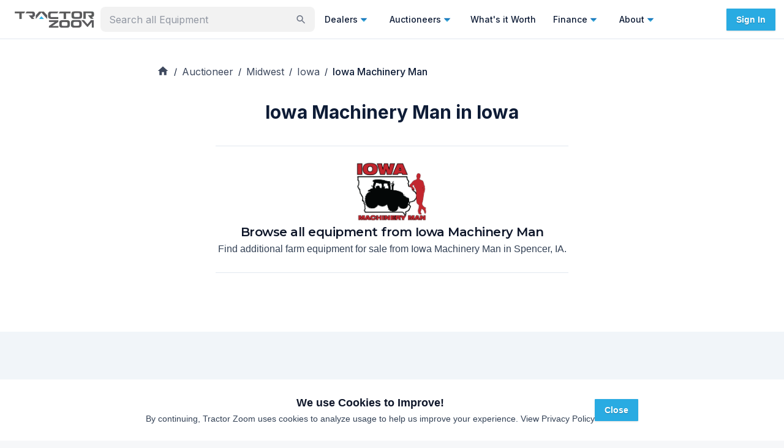

--- FILE ---
content_type: application/javascript; charset=utf-8
request_url: https://tractorzoom.com/_next/static/chunks/1766-a551193ec0e69dfa.js
body_size: 9360
content:
try{let e="undefined"!=typeof window?window:"undefined"!=typeof global?global:"undefined"!=typeof globalThis?globalThis:"undefined"!=typeof self?self:{},t=(new e.Error).stack;t&&(e._sentryDebugIds=e._sentryDebugIds||{},e._sentryDebugIds[t]="1d8b0e84-4f38-4dfd-a511-1939739da6a8",e._sentryDebugIdIdentifier="sentry-dbid-1d8b0e84-4f38-4dfd-a511-1939739da6a8")}catch(e){}(self.webpackChunk_N_E=self.webpackChunk_N_E||[]).push([[1766],{10625:function(e,t,n){Promise.resolve().then(n.bind(n,5424)),Promise.resolve().then(n.bind(n,57347)),Promise.resolve().then(n.t.bind(n,72972,23)),Promise.resolve().then(n.bind(n,73459)),Promise.resolve().then(n.bind(n,29675)),Promise.resolve().then(n.bind(n,36414)),Promise.resolve().then(n.bind(n,10905)),Promise.resolve().then(n.bind(n,98805)),Promise.resolve().then(n.bind(n,53727)),Promise.resolve().then(n.bind(n,28555)),Promise.resolve().then(n.bind(n,53767)),Promise.resolve().then(n.bind(n,39729)),Promise.resolve().then(n.bind(n,60201)),Promise.resolve().then(n.bind(n,19501)),Promise.resolve().then(n.bind(n,1579))},47993:function(e,t,n){"use strict";var r=n(9973);t.Z=void 0,function(e,t){if((!e||!e.__esModule)&&null!==e&&("object"==typeof e||"function"==typeof e)){var n=a(void 0);if(n&&n.has(e))return n.get(e);var r={__proto__:null},i=Object.defineProperty&&Object.getOwnPropertyDescriptor;for(var o in e)if("default"!==o&&Object.prototype.hasOwnProperty.call(e,o)){var l=i?Object.getOwnPropertyDescriptor(e,o):null;l&&(l.get||l.set)?Object.defineProperty(r,o,l):r[o]=e[o]}r.default=e,n&&n.set(e,r)}}(n(2265));var i=r(n(59815)),o=n(57437);function a(e){if("function"!=typeof WeakMap)return null;var t=new WeakMap,n=new WeakMap;return(a=function(e){return e?n:t})(e)}t.Z=(0,i.default)((0,o.jsx)("path",{d:"M18.71 19.5c-.83 1.24-1.71 2.45-3.05 2.47-1.34.03-1.77-.79-3.29-.79-1.53 0-2 .77-3.27.82-1.31.05-2.3-1.32-3.14-2.53C4.25 17 2.94 12.45 4.7 9.39c.87-1.52 2.43-2.48 4.12-2.51 1.28-.02 2.5.87 3.29.87.78 0 2.26-1.07 3.81-.91.65.03 2.47.26 3.64 1.98-.09.06-2.17 1.28-2.15 3.81.03 3.02 2.65 4.03 2.68 4.04-.03.07-.42 1.44-1.38 2.83M13 3.5c.73-.83 1.94-1.46 2.94-1.5.13 1.17-.34 2.35-1.04 3.19-.69.85-1.83 1.51-2.95 1.42-.15-1.15.41-2.35 1.05-3.11z"}),"Apple")},41782:function(e,t,n){"use strict";var r=n(9973);t.Z=void 0,function(e,t){if((!e||!e.__esModule)&&null!==e&&("object"==typeof e||"function"==typeof e)){var n=a(void 0);if(n&&n.has(e))return n.get(e);var r={__proto__:null},i=Object.defineProperty&&Object.getOwnPropertyDescriptor;for(var o in e)if("default"!==o&&Object.prototype.hasOwnProperty.call(e,o)){var l=i?Object.getOwnPropertyDescriptor(e,o):null;l&&(l.get||l.set)?Object.defineProperty(r,o,l):r[o]=e[o]}r.default=e,n&&n.set(e,r)}}(n(2265));var i=r(n(59815)),o=n(57437);function a(e){if("function"!=typeof WeakMap)return null;var t=new WeakMap,n=new WeakMap;return(a=function(e){return e?n:t})(e)}t.Z=(0,i.default)((0,o.jsx)("path",{d:"M5 3h14a2 2 0 0 1 2 2v14a2 2 0 0 1-2 2H5a2 2 0 0 1-2-2V5a2 2 0 0 1 2-2m13 2h-2.5A3.5 3.5 0 0 0 12 8.5V11h-2v3h2v7h3v-7h3v-3h-3V9a1 1 0 0 1 1-1h2V5z"}),"Facebook")},39596:function(e,t,n){"use strict";var r=n(9973);t.Z=void 0,function(e,t){if((!e||!e.__esModule)&&null!==e&&("object"==typeof e||"function"==typeof e)){var n=a(void 0);if(n&&n.has(e))return n.get(e);var r={__proto__:null},i=Object.defineProperty&&Object.getOwnPropertyDescriptor;for(var o in e)if("default"!==o&&Object.prototype.hasOwnProperty.call(e,o)){var l=i?Object.getOwnPropertyDescriptor(e,o):null;l&&(l.get||l.set)?Object.defineProperty(r,o,l):r[o]=e[o]}r.default=e,n&&n.set(e,r)}}(n(2265));var i=r(n(59815)),o=n(57437);function a(e){if("function"!=typeof WeakMap)return null;var t=new WeakMap,n=new WeakMap;return(a=function(e){return e?n:t})(e)}t.Z=(0,i.default)((0,o.jsx)("path",{d:"M12.545,10.239v3.821h5.445c-0.712,2.315-2.647,3.972-5.445,3.972c-3.332,0-6.033-2.701-6.033-6.032s2.701-6.032,6.033-6.032c1.498,0,2.866,0.549,3.921,1.453l2.814-2.814C17.503,2.988,15.139,2,12.545,2C7.021,2,2.543,6.477,2.543,12s4.478,10,10.002,10c8.396,0,10.249-7.85,9.426-11.748L12.545,10.239z"}),"Google")},42425:function(e,t,n){"use strict";var r=n(9973);t.Z=void 0;var i=r(n(59815)),o=n(57437);t.Z=(0,i.default)((0,o.jsx)("path",{d:"M10 20v-6h4v6h5v-8h3L12 3 2 12h3v8z"}),"Home")},5424:function(e,t,n){"use strict";n.r(t),n.d(t,{boxClasses:function(){return i.Z},default:function(){return r.Z}});var r=n(63832),i=n(31194)},80868:function(e,t,n){"use strict";n.d(t,{Z:function(){return E}});var r=n(1119),i=n(74610),o=n(2265);n(82558);var a=n(61994),l=n(88333),s=n(16294),c=n(16210),d=n(64119),u=n(46387),p=n(98400),f=n(94630),h=n(57437),m=(0,f.Z)((0,h.jsx)("path",{d:"M6 10c-1.1 0-2 .9-2 2s.9 2 2 2 2-.9 2-2-.9-2-2-2zm12 0c-1.1 0-2 .9-2 2s.9 2 2 2 2-.9 2-2-.9-2-2-2zm-6 0c-1.1 0-2 .9-2 2s.9 2 2 2 2-.9 2-2-.9-2-2-2z"}),"MoreHoriz"),g=n(90077);let v=["slots","slotProps"],x=(0,c.ZP)(g.Z)(e=>{let{theme:t}=e;return(0,r.Z)({display:"flex",marginLeft:"calc(".concat(t.spacing(1)," * 0.5)"),marginRight:"calc(".concat(t.spacing(1)," * 0.5)")},"light"===t.palette.mode?{backgroundColor:t.palette.grey[100],color:t.palette.grey[700]}:{backgroundColor:t.palette.grey[700],color:t.palette.grey[100]},{borderRadius:2,"&:hover, &:focus":(0,r.Z)({},"light"===t.palette.mode?{backgroundColor:t.palette.grey[200]}:{backgroundColor:t.palette.grey[600]}),"&:active":(0,r.Z)({boxShadow:t.shadows[0]},"light"===t.palette.mode?{backgroundColor:(0,p._4)(t.palette.grey[200],.12)}:{backgroundColor:(0,p._4)(t.palette.grey[600],.12)})})}),b=(0,c.ZP)(m)({width:24,height:16});var y=function(e){let{slots:t={},slotProps:n={}}=e,o=(0,i.Z)(e,v);return(0,h.jsx)("li",{children:(0,h.jsx)(x,(0,r.Z)({focusRipple:!0},o,{ownerState:e,children:(0,h.jsx)(b,(0,r.Z)({as:t.CollapsedIcon,ownerState:e},n.collapsedIcon))}))})},j=n(94514),w=n(67405);function k(e){return(0,w.ZP)("MuiBreadcrumbs",e)}let C=(0,j.Z)("MuiBreadcrumbs",["root","ol","li","separator"]),Z=["children","className","component","slots","slotProps","expandText","itemsAfterCollapse","itemsBeforeCollapse","maxItems","separator"],O=e=>{let{classes:t}=e;return(0,l.Z)({root:["root"],li:["li"],ol:["ol"],separator:["separator"]},k,t)},P=(0,c.ZP)(u.Z,{name:"MuiBreadcrumbs",slot:"Root",overridesResolver:(e,t)=>[{["& .".concat(C.li)]:t.li},t.root]})({}),S=(0,c.ZP)("ol",{name:"MuiBreadcrumbs",slot:"Ol",overridesResolver:(e,t)=>t.ol})({display:"flex",flexWrap:"wrap",alignItems:"center",padding:0,margin:0,listStyle:"none"}),I=(0,c.ZP)("li",{name:"MuiBreadcrumbs",slot:"Separator",overridesResolver:(e,t)=>t.separator})({display:"flex",userSelect:"none",marginLeft:8,marginRight:8});var E=o.forwardRef(function(e,t){var n,l;let c=(0,d.Z)({props:e,name:"MuiBreadcrumbs"}),{children:u,className:p,component:f="nav",slots:m={},slotProps:g={},expandText:v="Show path",itemsAfterCollapse:x=1,itemsBeforeCollapse:b=1,maxItems:j=8,separator:w="/"}=c,k=(0,i.Z)(c,Z),[C,E]=o.useState(!1),R=(0,r.Z)({},c,{component:f,expanded:C,expandText:v,itemsAfterCollapse:x,itemsBeforeCollapse:b,maxItems:j,separator:w}),_=O(R),L=(0,s.y)({elementType:m.CollapsedIcon,externalSlotProps:g.collapsedIcon,ownerState:R}),N=o.useRef(null),A=o.Children.toArray(u).filter(e=>o.isValidElement(e)).map((e,t)=>(0,h.jsx)("li",{className:_.li,children:e},"child-".concat(t)));return(0,h.jsx)(P,(0,r.Z)({ref:t,component:f,color:"text.secondary",className:(0,a.Z)(_.root,p),ownerState:R},k,{children:(0,h.jsx)(S,{className:_.ol,ref:N,ownerState:R,children:(n=C||j&&A.length<=j?A:b+x>=A.length?A:[...A.slice(0,b),(0,h.jsx)(y,{"aria-label":v,slots:{CollapsedIcon:m.CollapsedIcon},slotProps:{collapsedIcon:L},onClick:()=>{E(!0);let e=N.current.querySelector("a[href],button,[tabindex]");e&&e.focus()}},"ellipsis"),...A.slice(A.length-x,A.length)],l=_.separator,n.reduce((e,t,r)=>(r<n.length-1?e=e.concat(t,(0,h.jsx)(I,{"aria-hidden":!0,className:l,ownerState:R,children:w},"separator-".concat(r))):e.push(t),e),[]))})}))})},57347:function(e,t,n){"use strict";n.r(t),n.d(t,{default:function(){return r.Z},getTypographyUtilityClass:function(){return i.f},typographyClasses:function(){return i.Z}});var r=n(46387),i=n(56200)},45951:function(e,t,n){"use strict";n.d(t,{g:function(){return r.g}});var r=n(94645)},73459:function(e,t,n){"use strict";n.r(t);var r=n(57437),i=n(42425),o=n(16210),a=n(80868),l=n(46387),s=n(18856),c=n(48940),d=n(85214),u=n(47404),p=n(48667);let f=(0,o.ZP)(a.Z)({fontSize:14}),h=e=>JSON.stringify({"@context":"http://schema.org","@type":"BreadcrumbList",itemListElement:e.filter(e=>{let{href:t}=e;return t}).map((e,t)=>({"@type":"ListItem",item:e.href.includes("https://tractorzoom.com")?e.href:"https://tractorzoom.com".concat(e.href),name:e.label,position:t+1}))});t.default=e=>{let{crumbs:t=[],hideLinksOnMobile:n=!0,lastCrumbLabel:o=!0}=e,a=(0,u.K)(),{isMediumScreen:m}=(0,d.l)(!0),g=e=>()=>{a(c.R.BreadCrumbClicked,{label:e})},v=[{href:"https://tractorzoom.com",label:"Home"}].concat(t),x=m||!n?v:v.slice(0,-1),b=e=>{let{label:t}=e;return"Home"===t?(0,r.jsx)(i.Z,{"data-testid":"home-link",sx:{mb:"3px"},fontSize:"small"}):t};return(0,r.jsxs)(r.Fragment,{children:[(0,r.jsx)(p.default,{id:"breadcrumbs",type:"application/ld+json",children:h(v)}),(0,r.jsx)(f,{color:"inherit","aria-label":"breadcrumb",children:x.map((e,n)=>{let{href:i,label:a}=e;return n===t.length&&o?(0,r.jsx)(l.Z,{color:"inherit",fontWeight:500,style:{fontSize:16},children:(0,r.jsx)(b,{label:a})},"crumb-".concat(n)):(0,r.jsx)(s.Z,{color:"inherit",href:i,onClick:g(a),sx:{fontSize:16,opacity:".8"},children:(0,r.jsx)(b,{label:a})},"crumb-".concat(n))})})]})}},29675:function(e,t,n){"use strict";n.r(t);var r=n(45008),i=n(57437),o=n(97398),a=n(80552),l=n(54065),s=n(86410),c=n(35148),d=n(48940),u=n(94005),p=n(4360),f=n(47404),h=n(45951),m=n(73048);function g(){let e=(0,r._)(["\n    display: grid;\n    grid-gap: 4px;\n    grid-template-columns: 0px "," 0px;\n\n    overflow-x: auto;\n    scroll-snap-type: x proximity;\n\n    &:before,\n    &:after {\n        content: '';\n    }\n\n    @media (min-width: 960px) {\n        grid-gap: 12px;\n        grid-template-columns: 10px "," 10px;\n    }\n\n    @media (min-width: 1280px) {\n        grid-gap: 12px;\n        grid-template-columns: 10px "," 10px;\n    }\n"]);return g=function(){return e},e}function v(){let e=(0,r._)(["\n    scroll-snap-align: center;\n"]);return v=function(){return e},e}t.default=e=>{let{cards:t,location:n,isLoading:r}=e,o=(0,f.K)(),{user:g}=(0,s.x)(),v=e=>{let{id:t,price:r,featured:i,seller:o,sellerType:a}=e;return{featured:i,location:n,objectId:t,price:r,seller:o,sellerType:a===c.D.DEALER?u.Z.DEALER:u.Z.AUCTION,type:a===c.D.DEALER?u.Z.DEALER:u.Z.AUCTION}},{isLoginOpen:y,closeLogin:j,onFavoriteClick:w}=(0,a.MH)(),k=e=>()=>{o(d.R.EquipmentCardView,v(e))},C=e=>()=>{o(d.R.EquipmentCardClick,v(e))};return(0,i.jsx)(i.Fragment,{children:(0,i.jsxs)(x,{total:r?5:t.length,children:[r?[void 0,void 0,void 0,void 0,void 0].map((e,t)=>(0,i.jsx)(b,{"data-testid":"card",children:(0,i.jsx)(h.g,{isLoading:!0})},t)):t.map(e=>(0,i.jsx)(b,{"data-testid":"card",children:(0,i.jsx)(h.g,{onVisible:k(e),handleOpen:C(e),href:"/equipment/".concat(e.id),linkComponent:m.Z,onClickFavorite:w(e),...e,price:void 0},e.id)},"slider-card-".concat(e.id))),g?null:(0,i.jsx)(l.default,{open:y,close:j,type:p.i.FAVORITE})]})})};let x=o.Z.div(g(),e=>"repeat(".concat(e.total,", minmax(275px, calc(100% - 40px)))"),e=>"repeat(".concat(e.total,", 300px)"),e=>"repeat(".concat(e.total,", 330px)")),b=o.Z.div(v())},80552:function(e,t,n){"use strict";n.d(t,{MH:function(){return y}});var r=n(45008),i=n(57437),o=n(2559),a=n(88972),l=n(39155),s=n(97198),c=n(86410),d=n(35148),u=n(48940),p=n(94005),f=n(28797),h=n(47404),m=n(2265);function g(){let e=(0,r._)(["\n    mutation CreateFavoriteLot($lotId: String!) {\n        createFavoriteLot(lotId: $lotId)\n    }\n"]);return g=function(){return e},e}function v(){let e=(0,r._)(["\n    mutation RemoveFavoriteLot($lotId: String!) {\n        removeFavoriteLot(lotId: $lotId)\n    }\n"]);return v=function(){return e},e}let x=(0,o.Ps)(g()),b=(0,o.Ps)(v()),y=()=>{let{setSnack:e}=(0,s.Ds)(),{user:t}=(0,c.x)(),{getFavoritesUrl:n}=(0,f.l)(),r=(0,h.K)(),[o,g]=(0,m.useState)(!1),[v,y]=(0,m.useState)(null),j=e=>{let{id:t,category:n,make:r,model:i,price:o,seller:a,sellerType:l,subcategory:s}=e;return{category:n,make:r,model:i,objectId:t,price:o,seller:a,subcategory:s,type:l===d.D.DEALER?p.Z.DEALER:p.Z.AUCTION}},w=()=>{g(!0)};(0,m.useEffect)(()=>{v&&t&&k(v)().then(()=>{y(null)})},[t,v]);let k=o=>async()=>{t?o.isFavorited?(await O({variables:{lotId:o.id}}),r(u.R.FavoriteRemoved,j(o)),e({message:"Equipment removed from favorites",open:!0,severity:"success"})):(await C({variables:{lotId:o.id||o.slug}}),r(u.R.FavoriteAdded,j(o)),e({action:(0,i.jsx)(l.Z,{href:n(),color:"inherit",size:"small",children:"View"}),message:"Equipment added to favorites",open:!0,severity:"success"})):(y(o),w())},[C,{loading:Z}]=(0,a.D)(x,{update(e,t){let{data:n}=t;e.modify({fields:{isFavorited:e=>!e},id:e.identify({__typename:"Search",id:n.createFavoriteLot})})}}),[O]=(0,a.D)(b,{update(e,t){let{data:n}=t;e.modify({fields:{isFavorited:e=>!e},id:e.identify({__typename:"Search",id:n.removeFavoriteLot})})}});return{addFavoriteLot:C,closeLogin:()=>{g(!1)},createLoading:Z,isLoginOpen:o,onFavoriteClick:k,openLoginModal:w,removeFavoriteLot:O}}},10905:function(e,t,n){"use strict";var r=n(57437),i=n(18856),o=n(73048),a=n(48940),l=n(94005),s=n(47404),c=n(90415);t.default=()=>{let e=(0,s.K)(),t=t=>()=>e(t,{location:l.f.FOOTER});return(0,r.jsxs)("div",{className:"flex-col text-lg w-1/4 hidden md:flex",children:[(0,r.jsx)(o.Z,{href:"/mobile-app",children:(0,r.jsx)("h3",{className:"font-bold mb-3",children:"Download App"})}),(0,r.jsx)("div",{children:(0,r.jsx)(i.Z,{href:"https://apps.apple.com/gb/app/tractor-zoom/id1250303212?platform=iphone",target:"_blank",onClick:t(a.R.AppleLink),children:(0,r.jsx)(c.n,{alt:"Download on the Apple App Store","aria-label":"Link to Apple",src:"https://s3.tractorzoom.com/img/apple.svg",height:"40",width:"135"})})}),(0,r.jsx)("div",{children:(0,r.jsx)(i.Z,{href:"https://play.google.com/store/apps/details?id=com.launchdeck.tractorzoom",target:"_blank",onClick:t(a.R.AndroidLink),children:(0,r.jsx)(c.n,{alt:"Download on the Google Play Store","aria-label":"Link to Android",src:"https://s3.tractorzoom.com/img/google.svg",height:"40",width:"135"})})})]})}},98805:function(e,t,n){"use strict";var r=n(57437),i=n(94005),o=n(47404),a=n(74314),l=n(27648);t.default=e=>{let t,{link:n}=e,s=(0,o.K)();return(0,r.jsx)(a.G,{asChild:!0,variant:"link",className:"text-white text-xs px-0 ".concat(n.showOnSmall?"":"hidden"),children:(0,r.jsx)(l.default,{href:n.href,onClick:(t=n.eventTitle,()=>s(t,{location:i.f.FOOTER})),children:n.title},n.title)})}},53727:function(e,t,n){"use strict";var r=n(57437),i=n(48940),o=n(94005),a=n(82279),l=n(47404),s=n(74314),c=n(27648),d=n(32909);t.default=()=>{let e=(0,l.K)(),t=t=>()=>e(t,{location:o.f.FOOTER});return(0,r.jsxs)("div",{className:"items-center m-3 p-0 w-full flex flex-col md:w-1/2 md:p-3 md:items-start",children:[(0,r.jsx)("p",{style:{paddingRight:"12px"},children:"Tractor Zoom is connecting farm equipment sellers and buyers faster than ever before. Finding farm equipment at auction or at a dealership has never been so easy."}),(0,r.jsxs)("div",{children:[(0,r.jsx)(s.G,{asChild:!0,variant:"link",onClick:t(i.R.FacebookLink),children:(0,r.jsx)(c.default,{className:"text-white ","aria-label":"Link to Facebook",href:a.uV,children:(0,r.jsx)(d.u5I,{className:"text-white",height:21,width:21})})}),(0,r.jsx)(s.G,{asChild:!0,variant:"link",onClick:t(i.R.InstagramLink),children:(0,r.jsx)(c.default,{className:"text-white","aria-label":"Link to Instagram",href:a.SB,children:(0,r.jsx)(d.Pno,{className:"text-white",height:21,width:21})})}),(0,r.jsx)(s.G,{asChild:!0,variant:"link",onClick:t(i.R.TwitterLink),children:(0,r.jsx)(c.default,{className:"text-white ","aria-label":"Link to Twitter",href:a.v,children:(0,r.jsx)(d.xMv,{className:"text-white",height:21,width:21})})}),(0,r.jsx)(s.G,{asChild:!0,variant:"link",onClick:t(i.R.YoutubeLink),children:(0,r.jsx)(c.default,{className:"text-white","aria-label":"Link to Youtube",href:a.kl,children:(0,r.jsx)(d.JOL,{className:"text-white",height:21,width:21})})}),(0,r.jsx)(s.G,{asChild:!0,variant:"link",onClick:t(i.R.LinkedInLink),children:(0,r.jsx)(c.default,{className:"text-white","aria-label":"Link to LinkedIn",href:a.at,children:(0,r.jsx)(d.n7M,{className:"text-white",height:21,width:21})})}),(0,r.jsx)(s.G,{asChild:!0,variant:"link",onClick:t(i.R.TiktokLink),children:(0,r.jsx)(c.default,{className:"text-white","aria-label":"Link to Tiktok",href:a.W9,children:(0,r.jsx)(d.nP8,{className:"text-white",height:21,width:21})})})]})]})}},28555:function(e,t,n){"use strict";n.d(t,{default:function(){return c}});var r=n(57437),i=n(18856),o=n(94005),a=n(47404),l=n(48940);let s=()=>({links:[{eventTitle:l.R.DealersByCompany,href:"/dealer",title:"See our Dealers"},{eventTitle:l.R.AuctionsByCompanyLink,href:"/auctioneer",title:"See our Auctioneers"},{eventTitle:l.R.MobileAppLink,href:"/mobile-app",title:"Mobile App"},{eventTitle:l.R.BlogLink,href:"/articles",title:"Blog"},{eventTitle:l.R.AboutUsLink,href:"/aboutus",title:"About"}]});var c=()=>{let{links:e}=s(),t=(0,a.K)(),n=e=>()=>t(e,{location:o.f.FOOTER});return(0,r.jsxs)("div",{className:"flex-col text-lg w-1/4 hidden md:flex",children:[(0,r.jsx)("h3",{className:"font-bold mb-3",children:"Resources"}),e.map(e=>(0,r.jsx)(i.Z,{href:e.href,sx:{color:"#ffffff",marginBottom:5},onClick:n(e.eventTitle),children:e.title},e.title))]})}},1579:function(e,t,n){"use strict";var r=n(2265);t.default=e=>{let{googleContentGroup:t}=e;return(0,r.useEffect)(()=>{t&&window.gtag("set","content_group",t)},[t]),null}},54065:function(e,t,n){"use strict";n.d(t,{InitialDialog:function(){return X},default:function(){return ee}});var r=n(45008),i=n(57437),o=n(97398),a=n(47993),l=n(8876),s=n(41782),c=n(39596),d=n(36764),u=n(65987),p=n(79507),f=n(77468),h=n(39155),m=n(63832),g=n(31691),v=n(18856),x=n(53392),b=n(59832),y=n(48940),j=n(94005),w=n(4360),k=n(82279),C=n(85785),Z=n(47404),O=n(59284),P=n(541),S=n(13081),I=n(2265),E=n(77314),R=n(80605),_=n(99376),L=n(78062);let N=function(){let{source:e,onClose:t}=arguments.length>0&&void 0!==arguments[0]?arguments[0]:{},n=(0,Z.K)(),r=(0,_.useRouter)(),i=(0,E.TA)({initialValues:{email:""},onSubmit:async o=>{let{email:a}=o;if(!i.isValid)return;let l=L.Z.stringify({link:window.location.href,source:e,auth:"email"});n(y.R.ContinueLoginClicked,{objectId:a,source:e,type:"email"}),await (0,R.signIn)("email",{callbackUrl:"".concat(window.location.origin,"/login?").concat(l),email:a,redirect:!1}),r.push("/verify?email=".concat(a,"&").concat(l)),t&&t()},validate:e=>{let{email:t}=e,n={};return o(t)||(n.email="Please enter a valid email address"),n}}),o=e=>/^(([^<>()[\]\\.,;:\s@"]+(\.[^<>()[\]\\.,;:\s@"]+)*)|(".+"))@((\[[0-9]{1,3}\.[0-9]{1,3}\.[0-9]{1,3}\.[0-9]{1,3}\])|(([a-zA-Z\-0-9]+\.)+[a-zA-Z]{2,}))$/.test(String(e).toLowerCase());return{continueWithAuth:t=>async()=>{let r=L.Z.stringify({link:window.location.href,source:e,auth:t});n(y.R.ContinueLoginClicked,{source:e,type:t});let i="".concat(window.location.origin,"/login?").concat(r);await (0,R.signIn)(t,{callbackUrl:i})},form:i,reset:()=>{i.resetForm()}}};function A(){let e=(0,r._)(["\n    display: flex;\n    flex-direction: column;\n    gap: 10px;\n    justify-content: center;\n"]);return A=function(){return e},e}function T(){let e=(0,r._)(["\n    display: flex;\n    flex-direction: row;\n    color: #6e7786;\n    font-weight: 500;\n\n    &:before,\n    &:after {\n        content: '';\n        flex: 1 1;\n        border-bottom: 1px solid;\n        margin: auto;\n        margin-right: 10px;\n        margin-left: 10px;\n        color: #e1e4e8;\n    }\n"]);return T=function(){return e},e}function D(){let e=(0,r._)(["\n    font-weight: bold;\n    font-size: 24px;\n    text-align: center;\n"]);return D=function(){return e},e}function F(){let e=(0,r._)(["\n    color: #6e7786;\n    text-align: center;\n"]);return F=function(){return e},e}function M(){let e=(0,r._)(["\n    align-self: flex-end;\n    padding-right: 18px;\n    padding-top: 18px;\n    padding-bottom: 0;\n"]);return M=function(){return e},e}function z(){let e=(0,r._)(["\n    padding-left: 21px;\n    padding-right: 21px;\n"]);return z=function(){return e},e}function U(){let e=(0,r._)(["\n    color: black;\n    background: white;\n    border: 1px solid #e1e4e8;\n    text-transform: none;\n"]);return U=function(){return e},e}let B=o.Z.form(A()),W=o.Z.span(T()),G=o.Z.span(D()),V=o.Z.span(F()),q=(0,o.Z)(p.Z)(M()),H=(0,o.Z)(f.Z)(z()),K=(0,o.Z)(h.Z)(U()),Y=e=>(0,i.jsxs)(i.Fragment,{children:[(0,i.jsx)(G,{children:"Sign in to favorite this lot!"}),(0,i.jsx)(V,{children:"Get notified with final auction sale prices, keep an eye on price changes for active listings and more!"}),(0,i.jsx)(m.Z,{display:"flex",justifyContent:"center",children:(0,i.jsx)(d.Z,{sx:{color:e.palette.primary.main,fontSize:"150px"}})})]}),$=()=>(0,i.jsxs)(i.Fragment,{children:[(0,i.jsx)(G,{children:"Sign In or Create Your Account"}),(0,i.jsx)(V,{children:"Sign into Tractor Zoom to stay up to date with the latest equipment."})]}),J=()=>(0,i.jsxs)(i.Fragment,{children:[(0,i.jsx)(G,{children:"Welcome Back"}),(0,i.jsx)(V,{children:"Sign In to view your updated Equipment List values and more."})]}),Q=()=>(0,i.jsxs)(i.Fragment,{children:[(0,i.jsx)(G,{children:"Sign In or Create Your Account"}),(0,i.jsx)(V,{children:"Sign In to download your finance report."})]}),X=e=>{let{type:t,onClose:n}=e,{continueWithAuth:r,form:o}=N({source:t,onClose:n}),l=(0,g.Z)(),d=(0,Z.K)(),p=(0,C._)();(0,I.useEffect)(()=>{d(y.R.SignInSeen,{source:t})},[]);let f=$();return(t===w.i.FAVORITE?f=Y(l):t===w.i.USER_EQUIPMENT_LIST?f=J():t===w.i.FINANCE_RESEARCH&&(f=Q()),p)?(0,i.jsxs)("div",{className:"flex flex-col gap-4 items-center",children:[(0,i.jsx)(P.Oe,{variant:"h3",children:"Mobile Sign In Unavailable"}),(0,i.jsx)(P.Oe,{variant:"body",className:"mt-0",children:"We apologize for the inconvenience, mobile app sign-in is being worked on. Please use the mobile website sign in to access your account."}),(0,i.jsx)(O.G,{onClick:()=>{d(y.R.UseWebsiteInstead,{location:j.f.SIGN_IN})},asChild:!0,color:"primary",children:(0,i.jsx)("a",{target:"_blank",rel:"noreferrer",href:"https://whatsmytractorworth.com",children:"Continue to tractorzoom.com"})})]}):(0,i.jsxs)(B,{onSubmit:o.handleSubmit,children:[f,(0,i.jsx)(S.n,{error:!!(o.submitCount&&o.errors.email),helperText:o.submitCount?o.errors.email:"",type:"text",placeholder:"Email Address",name:"email",variant:"filled",InputProps:{inputProps:{inputMode:"email"}},autoFocus:!0,onChange:o.handleChange,value:o.values.email}),(0,i.jsx)(u.Z,{variant:"contained",color:"primary",type:"submit",children:"Continue with email"}),(0,i.jsx)(W,{children:"or"}),(0,i.jsx)(K,{variant:"outlined",startIcon:(0,i.jsx)(a.Z,{}),onClick:r("apple"),children:"Continue with Apple"}),(0,i.jsx)(K,{variant:"outlined",startIcon:(0,i.jsx)(c.Z,{}),onClick:r("google"),children:"Continue with Google"}),(0,i.jsx)(K,{variant:"outlined",startIcon:(0,i.jsx)(s.Z,{}),onClick:r("facebook"),children:"Continue with Facebook"}),(0,i.jsxs)(V,{children:["By continuing, I agree to the ",(0,i.jsx)("br",{}),(0,i.jsx)(v.Z,{target:"_blank",rel:"noreferrer",onClick:()=>{d(y.R.TermsOfServiceLink,{location:j.f.SIGN_IN})},href:k.y7,children:"Terms of Service"})," ","&"," ",(0,i.jsx)(v.Z,{target:"_blank",rel:"noreferrer",onClick:()=>{d(y.R.PolicyLink,{location:j.f.SIGN_IN})},href:"https://legal.tractorzoom.com/privacy-policy",children:"Privacy Policy"})]}),(0,i.jsx)(V,{children:(0,i.jsx)(v.Z,{href:"/contact",children:"Contact Us"})})]})};var ee=e=>{let{open:t,close:n,type:r=w.i.DEFAULT}=e,o=()=>{n&&n()};return(0,i.jsxs)(x.Z,{open:t,onClose:o,TransitionProps:{role:"presentation"},children:[n&&(0,i.jsx)(q,{children:(0,i.jsx)(b.Z,{"data-testid":"close","aria-label":"close",onClick:o,size:"large",children:(0,i.jsx)(l.Z,{})})}),(0,i.jsx)(H,{children:(0,i.jsx)(X,{type:r,onClose:o})})]})}},97198:function(e,t,n){"use strict";n.d(t,{Ds:function(){return d},SnackbarProvider:function(){return c}});var r=n(57437),i=n(15735),o=n(75259),a=n(2265),l=n(63050);let s=(0,a.createContext)({setSnack:null,snack:null}),c=e=>{let{children:t}=e,n={message:"",open:!1,severity:"success"},[c,d]=(0,a.useState)(n),[u,p]=(0,l.Z)("TZ_USER_EXPIRED"),f=()=>{d(n)};return(0,a.useEffect)(()=>{u&&(d({message:"Your session has expired. Please log in again.",open:!0,severity:"error"}),p(!1))},[u]),(0,r.jsxs)(s.Provider,{value:{setSnack:d,snack:c},children:[!!c.open&&(0,r.jsx)(o.Z,{open:c.open,autoHideDuration:6e3,anchorOrigin:{horizontal:"right",vertical:"top"},onClose:f,children:(0,r.jsx)(i.Z,{action:c.action,onClose:f,severity:c.severity,children:c.message})}),t]})},d=()=>(0,a.useContext)(s)},35148:function(e,t,n){"use strict";var r,i;n.d(t,{D:function(){return r}}),(i=r||(r={})).AUCTIONEER="auctioneer",i.DEALER="dealer"},4360:function(e,t,n){"use strict";var r,i;n.d(t,{i:function(){return r}}),(i=r||(r={})).DEFAULT="Default",i.FAVORITE="Favorite",i.FINANCE_RESEARCH="Finance Research",i.USER_EQUIPMENT_LIST="User Equipment List"},85214:function(e,t,n){"use strict";n.d(t,{l:function(){return o}});var r=n(31691),i=n(27819);let o=e=>{let t=(0,r.Z)(),n=(0,i.Z)(e?t.breakpoints.up("sm"):t.breakpoints.down("md")),o=(0,i.Z)(e?t.breakpoints.up("md"):t.breakpoints.down("lg"));return{isLargeScreen:(0,i.Z)(e?t.breakpoints.up("lg"):t.breakpoints.down("xl")),isMediumScreen:o,isSmallScreen:n,isSuperLargeScreen:(0,i.Z)(e?t.breakpoints.up("xl"):t.breakpoints.down("xl")),isSuperSmallScreen:(0,i.Z)(e?t.breakpoints.up("xs"):t.breakpoints.down("sm"))}}},46231:function(e,t,n){"use strict";n.d(t,{w_:function(){return d}});var r=n(2265),i={color:void 0,size:void 0,className:void 0,style:void 0,attr:void 0},o=r.createContext&&r.createContext(i),a=["attr","size","title"];function l(){return(l=Object.assign?Object.assign.bind():function(e){for(var t=1;t<arguments.length;t++){var n=arguments[t];for(var r in n)Object.prototype.hasOwnProperty.call(n,r)&&(e[r]=n[r])}return e}).apply(this,arguments)}function s(e,t){var n=Object.keys(e);if(Object.getOwnPropertySymbols){var r=Object.getOwnPropertySymbols(e);t&&(r=r.filter(function(t){return Object.getOwnPropertyDescriptor(e,t).enumerable})),n.push.apply(n,r)}return n}function c(e){for(var t=1;t<arguments.length;t++){var n=null!=arguments[t]?arguments[t]:{};t%2?s(Object(n),!0).forEach(function(t){var r,i;r=t,i=n[t],(r=function(e){var t=function(e,t){if("object"!=typeof e||!e)return e;var n=e[Symbol.toPrimitive];if(void 0!==n){var r=n.call(e,t||"default");if("object"!=typeof r)return r;throw TypeError("@@toPrimitive must return a primitive value.")}return("string"===t?String:Number)(e)}(e,"string");return"symbol"==typeof t?t:t+""}(r))in e?Object.defineProperty(e,r,{value:i,enumerable:!0,configurable:!0,writable:!0}):e[r]=i}):Object.getOwnPropertyDescriptors?Object.defineProperties(e,Object.getOwnPropertyDescriptors(n)):s(Object(n)).forEach(function(t){Object.defineProperty(e,t,Object.getOwnPropertyDescriptor(n,t))})}return e}function d(e){return t=>r.createElement(u,l({attr:c({},e.attr)},t),function e(t){return t&&t.map((t,n)=>r.createElement(t.tag,c({key:n},t.attr),e(t.child)))}(e.child))}function u(e){var t=t=>{var n,{attr:i,size:o,title:s}=e,d=function(e,t){if(null==e)return{};var n,r,i=function(e,t){if(null==e)return{};var n={};for(var r in e)if(Object.prototype.hasOwnProperty.call(e,r)){if(t.indexOf(r)>=0)continue;n[r]=e[r]}return n}(e,t);if(Object.getOwnPropertySymbols){var o=Object.getOwnPropertySymbols(e);for(r=0;r<o.length;r++)n=o[r],!(t.indexOf(n)>=0)&&Object.prototype.propertyIsEnumerable.call(e,n)&&(i[n]=e[n])}return i}(e,a),u=o||t.size||"1em";return t.className&&(n=t.className),e.className&&(n=(n?n+" ":"")+e.className),r.createElement("svg",l({stroke:"currentColor",fill:"currentColor",strokeWidth:"0"},t.attr,i,d,{className:n,style:c(c({color:e.color||t.color},t.style),e.style),height:u,width:u,xmlns:"http://www.w3.org/2000/svg"}),s&&r.createElement("title",null,s),e.children)};return void 0!==o?r.createElement(o.Consumer,null,e=>t(e)):t(i)}}}]);

--- FILE ---
content_type: application/javascript; charset=utf-8
request_url: https://tractorzoom.com/_next/static/chunks/app/auctioneer/%5BregionOrBlog%5D/%5Bstate%5D/page-183337eeefa41bc8.js
body_size: 16
content:
try{let e="undefined"!=typeof window?window:"undefined"!=typeof global?global:"undefined"!=typeof globalThis?globalThis:"undefined"!=typeof self?self:{},n=(new e.Error).stack;n&&(e._sentryDebugIds=e._sentryDebugIds||{},e._sentryDebugIds[n]="23093ffc-df53-47fe-b80a-e61d6e4b46c5",e._sentryDebugIdIdentifier="sentry-dbid-23093ffc-df53-47fe-b80a-e61d6e4b46c5")}catch(e){}(self.webpackChunk_N_E=self.webpackChunk_N_E||[]).push([[4530],{},function(e){e.O(0,[1626,8310,5957,1868,7387,4818,365,3805,2972,4407,3382,3251,3035,4499,1080,8671,8227,7805,3081,5987,2066,7314,7925,9073,6521,5998,4105,8275,1766,991,2971,9100,1744],function(){return e(e.s=10625)}),_N_E=e.O()}]);

--- FILE ---
content_type: application/javascript; charset=utf-8
request_url: https://tractorzoom.com/_next/static/chunks/app/error-cc557c0b8933637f.js
body_size: 2384
content:
try{let e="undefined"!=typeof window?window:"undefined"!=typeof global?global:"undefined"!=typeof globalThis?globalThis:"undefined"!=typeof self?self:{},t=(new e.Error).stack;t&&(e._sentryDebugIds=e._sentryDebugIds||{},e._sentryDebugIds[t]="1ba10118-3063-49d3-91af-3a58f2be3536",e._sentryDebugIdIdentifier="sentry-dbid-1ba10118-3063-49d3-91af-3a58f2be3536")}catch(e){}(self.webpackChunk_N_E=self.webpackChunk_N_E||[]).push([[7601],{11988:function(e,t,n){Promise.resolve().then(n.bind(n,10376))},24454:function(e,t,n){"use strict";function r(){return(r=Object.assign?Object.assign.bind():function(e){for(var t=1;t<arguments.length;t++){var n=arguments[t];for(var r in n)Object.prototype.hasOwnProperty.call(n,r)&&(e[r]=n[r])}return e}).apply(this,arguments)}n.d(t,{Z:function(){return r}})},24761:function(e,t,n){"use strict";n.d(t,{g:function(){return l}});var r=n(24454),a=n(2265);let l=(0,a.forwardRef)((e,t)=>{let{children:n,...l}=e,s=a.Children.toArray(n),d=s.find(i);if(d){let e=d.props.children,n=s.map(t=>t!==d?t:a.Children.count(e)>1?a.Children.only(null):(0,a.isValidElement)(e)?e.props.children:null);return(0,a.createElement)(o,(0,r.Z)({},l,{ref:t}),(0,a.isValidElement)(e)?(0,a.cloneElement)(e,void 0,n):null)}return(0,a.createElement)(o,(0,r.Z)({},l,{ref:t}),n)});l.displayName="Slot";let o=(0,a.forwardRef)((e,t)=>{let{children:n,...r}=e;return(0,a.isValidElement)(n)?(0,a.cloneElement)(n,{...function(e,t){let n={...t};for(let r in t){let a=e[r],l=t[r];/^on[A-Z]/.test(r)?a&&l?n[r]=function(){for(var e=arguments.length,t=Array(e),n=0;n<e;n++)t[n]=arguments[n];l(...t),a(...t)}:a&&(n[r]=a):"style"===r?n[r]={...a,...l}:"className"===r&&(n[r]=[a,l].filter(Boolean).join(" "))}return{...e,...n}}(r,n.props),ref:t?function(){for(var e=arguments.length,t=Array(e),n=0;n<e;n++)t[n]=arguments[n];return e=>t.forEach(t=>{"function"==typeof t?t(e):null!=t&&(t.current=e)})}(t,n.ref):n.ref}):a.Children.count(n)>1?a.Children.only(null):null});o.displayName="SlotClone";let s=e=>{let{children:t}=e;return(0,a.createElement)(a.Fragment,null,t)};function i(e){return(0,a.isValidElement)(e)&&e.type===s}},59284:function(e,t,n){"use strict";n.d(t,{G:function(){return x}});var r=n(97045),a=n(57437),l=n(24761),o=n(13203),s=n(2265),i=n(47551);let d=e=>e.replace(/([a-z0-9])([A-Z])/g,"$1-$2").toLowerCase(),c=function(){for(var e=arguments.length,t=Array(e),n=0;n<e;n++)t[n]=arguments[n];return t.filter((e,t,n)=>!!e&&n.indexOf(e)===t).join(" ")};var u={xmlns:"http://www.w3.org/2000/svg",width:24,height:24,viewBox:"0 0 24 24",fill:"none",stroke:"currentColor",strokeWidth:2,strokeLinecap:"round",strokeLinejoin:"round"};let f=(0,s.forwardRef)((e,t)=>{let{color:n="currentColor",size:r=24,strokeWidth:a=2,absoluteStrokeWidth:l,className:o="",children:i,iconNode:d,...f}=e;return(0,s.createElement)("svg",{ref:t,...u,width:r,height:r,stroke:n,strokeWidth:l?24*Number(a)/Number(r):a,className:c("lucide",o),...f},[...d.map(e=>{let[t,n]=e;return(0,s.createElement)(t,n)}),...Array.isArray(i)?i:[i]])}),m=((e,t)=>{let n=(0,s.forwardRef)((n,r)=>{let{className:a,...l}=n;return(0,s.createElement)(f,{ref:r,iconNode:t,className:c("lucide-".concat(d(e)),a),...l})});return n.displayName="".concat(e),n})("LoaderCircle",[["path",{d:"M21 12a9 9 0 1 1-6.219-8.56",key:"13zald"}]]),h=(0,o.j)("inline-flex items-center justify-center whitespace-nowrap rounded text-sm font-medium transition-colors focus-visible:outline-none focus-visible:ring-1 focus-visible:ring-ring disabled:pointer-events-none disabled:opacity-50 font-sans",{variants:{variant:{primary:"bg-brand text-brand-foreground shadow hover:bg-brand-600 font-semibold [text-shadow:_0_1px_1px_rgb(0_0_0_/_25%)]",error:"bg-destructive text-destructive-foreground shadow-sm hover:bg-red-600 font-semibold [text-shadow:_0_1px_1px_rgb(0_0_0_/_25%)]",outlined:"border border-input bg-background shadow-sm hover:bg-accent hover:text-accent-foreground",secondary:"bg-secondary text-secondary-foreground hover:bg-slate-200",text:"hover:bg-accent hover:text-accent-foreground",link:"text-secondary-foreground underline-offset-4 hover:underline"},size:{default:"h-9 px-4 py-2",sm:"h-8 rounded px-3 text-xs",lg:"h-10 rounded px-8",icon:"h-9 w-9"}},defaultVariants:{variant:"primary",size:"default"}}),x=s.forwardRef((e,t)=>{var{className:n,variant:o,size:s,loading:d,loadingIndicator:c,children:u,asChild:f=!1}=e,x=(0,r._)(e,["className","variant","size","loading","loadingIndicator","children","asChild"]);let g=f?l.g:"button";return d?(0,a.jsxs)(g,Object.assign({className:(0,i.cn)(h({variant:o,size:s,className:n})),disabled:!0,ref:t},x,{children:[c,(0,a.jsx)(m,{className:"ml-2 h-4 w-4 animate-spin"})]})):(0,a.jsx)(g,Object.assign({className:(0,i.cn)(h({variant:o,size:s,className:n})),ref:t},x,{children:u}))});x.displayName="TZButton"},541:function(e,t,n){"use strict";n.d(t,{Oe:function(){return c}});var r=n(97045),a=n(57437),l=n(13203),o=n(2265),s=n(47551);let i=(0,l.j)("",{variants:{color:{primary:"text-slate-900 dark:text-slate-50",secondary:"text-slate-700 dark:text-slate-200",tertiary:"text-slate-500 dark:text-slate-400",disabled:"text-slate-300 dark:text-slate-600"},variant:{h1:"scroll-m-20 text-4xl font-semibold tracking-tight lg:text-5xl font-montserrat text-slate-900",h2:"scroll-m-20 text-3xl font-semibold tracking-tight first:mt-0 font-montserrat text-slate-900 leading-9",h3:"scroll-m-20 text-2xl font-semibold tracking-tight font-montserrat text-slate-900 leading-8",h4:"scroll-m-20 text-xl font-semibold tracking-tight font-montserrat text-slate-900 leading-7",p:"text-base leading-7 font-sans",body:"text-sm leading-6 font-sans",blockquote:"mt-6 border-l-2 pl-6 italic font-sans",code:"relative rounded bg-muted px-[0.3rem] py-[0.2rem] font-mono text-sm font-semibold text-slate-900 font-sans",detail:"text-xs font-medium leading-5 font-sans",lead:"text-xl leading-7 font-sans",large:"text-lg font-semibold text-slate-900 leading-7 font-sans",small:"text-sm font-medium leading-none leading-4 font-sans",subtle:"text-sm text-slate-500 leading-5 font-sans"}},defaultVariants:{color:"secondary",variant:"p"}}),d={h1:"h1",h2:"h2",h3:"h3",h4:"h4",p:"p",blockquote:"blockquote",code:"code",lead:"p",large:"div",small:"small",subtle:"p"},c=o.forwardRef((e,t)=>{var{className:n,variant:l,color:o}=e,c=(0,r._)(e,["className","variant","color"]);let u=d[l]||"p";return(0,a.jsx)(u,Object.assign({className:(0,s.cn)(i({variant:l,color:o,className:n})),ref:t},c))});c.displayName="TZTypography"},27648:function(e,t,n){"use strict";n.d(t,{default:function(){return a.a}});var r=n(72972),a=n.n(r)},11513:function(e,t,n){"use strict";n.d(t,{G:function(){return r.G},O:function(){return a.Oe}});var r=n(59284),a=n(541)},10376:function(e,t,n){"use strict";n.r(t),n.d(t,{default:function(){return s}});var r=n(57437),a=n(11513),l=n(27648),o=n(2265);function s(e){let{error:t}=e;return(0,o.useEffect)(()=>{console.error(t)},[t]),(0,r.jsxs)("div",{className:"m-auto text-center",children:[(0,r.jsx)(a.O,{variant:"h2",className:"m-3 max-w-[500px] text-center mb-3",children:"Our team has been notified of this error and are working to fix it!"})," ",(0,r.jsxs)(a.O,{variant:"body",className:"m-3 max-w-[500px] text-center mb-3",children:["If this issue remains unresolved, please",(0,r.jsx)(a.G,{variant:"text",className:"text-primary",asChild:!0,children:(0,r.jsx)(l.default,{href:"/contact",children:"Contact Us"})})]})]})}}},function(e){e.O(0,[7387,2972,991,2971,9100,1744],function(){return e(e.s=11988)}),_N_E=e.O()}]);